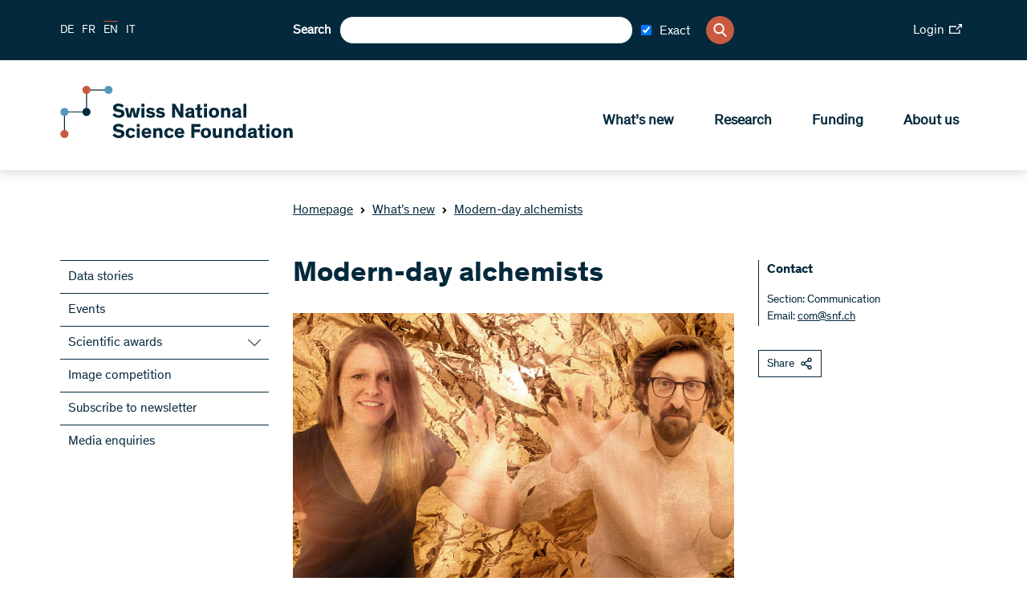

--- FILE ---
content_type: application/javascript; charset=UTF-8
request_url: https://www.snf.ch/_next/static/chunks/pages/%5Blang%5D/%5B...path%5D-5fe417e860952b4c.js
body_size: -16
content:
(self.webpackChunk_N_E=self.webpackChunk_N_E||[]).push([[294],{8679:function(n,u,t){(window.__NEXT_P=window.__NEXT_P||[]).push(["/[lang]/[...path]",function(){return t(7291)}])},7291:function(n,u,t){"use strict";t.r(u),t.d(u,{__N_SSP:function(){return c},default:function(){return e}});var _=t(2322);t(2784);var r=t(1564),c=!0;function e(n){return(0,_.jsx)(r.ZP,{...n})}}},function(n){n.O(0,[947,661,996,564,888,774,179],function(){return n(n.s=8679)}),_N_E=n.O()}]);

--- FILE ---
content_type: application/javascript; charset=UTF-8
request_url: https://www.snf.ch/_next/static/5d50381/_buildManifest.js
body_size: 412
content:
self.__BUILD_MANIFEST=function(s,a,e,t,c){return{__rewrites:{afterFiles:[{has:void 0,source:"/robots.txt",destination:"/api/robots"}],beforeFiles:[],fallback:[]},"/":["static/chunks/pages/index-9e33f7a0496ad379.js"],"/404":["static/chunks/pages/404-59621c205a61614a.js"],"/_error":["static/chunks/pages/_error-305f8e082798b6b6.js"],"/login":["static/chunks/pages/login-b40e1f1a5ca7199b.js"],"/[lang]":[s,a,e,t,c,"static/chunks/pages/[lang]-4dcb8b8237a82be8.js"],"/[lang]/[...path]":[s,a,e,t,c,"static/chunks/pages/[lang]/[...path]-5fe417e860952b4c.js"],sortedPages:["/","/404","/_app","/_error","/login","/[lang]","/[lang]/[...path]"]}}("static/chunks/e999873e-1e06a89edb3bee0b.js","static/chunks/a29ae703-2939dfe0ea275761.js","static/chunks/996-d11f9b9fb85060be.js","static/chunks/564-3b87b2abf1f9b6a9.js","static/css/07a098635536dd3e.css"),self.__BUILD_MANIFEST_CB&&self.__BUILD_MANIFEST_CB();